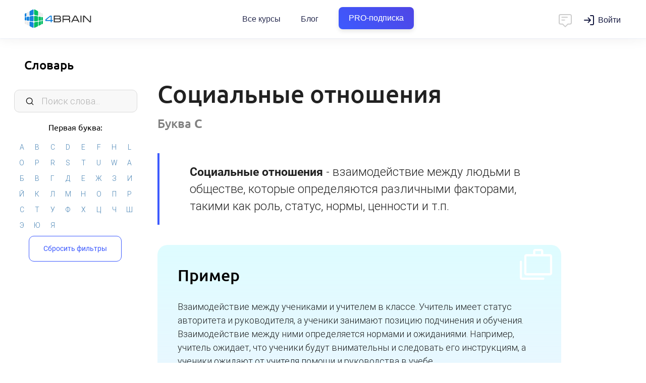

--- FILE ---
content_type: text/html; charset=UTF-8
request_url: https://4brain.ru/vocabulary.php?word=2452
body_size: 7846
content:
<!DOCTYPE html><html>
  <head>
    <title>Социальные отношения</title>
    <META content='Социальные отношения' name="Keywords">
    <META content='взаимодействие между людьми в обществе, которые определяются различными факторами, такими как роль, статус, нормы, ценности и т.п.' name="Description">
    <meta http-equiv="Content-Type" content="text/html; Charset=UTF-8">
    <meta name="viewport" content="width=device-width, initial-scale=1, maximum-scale=1.0, user-scalable=no">
    <link href="https://4brain.ru/css/flexboxgrid.min.css" type="text/css" rel="stylesheet" />
    <link href="https://4brain.ru/css/materialize.min.css" type="text/css" rel="stylesheet" />
    <link href="https://4brain.ru/css/style.css?20250428" type="text/css" rel="stylesheet" />
    <link href="https://4brain.ru/css/font-open-sans.css" rel="stylesheet">
    <link href="https://4brain.ru/css/font-roboto.css" rel="stylesheet">
    <link href="https://4brain.ru/css/font-ubuntu.css" rel="stylesheet">
    <link rel="stylesheet" href="https://4brain.ru/fonts/font-awesome/css/font-awesome.min.css?display=swap">
    <link href="https://fonts.googleapis.com/icon?family=Material+Icons&display=swap" rel="stylesheet">
    <link rel="stylesheet" type="text/css" href="https://4brain.ru/css/sweetalert.min.css">
    <link href='https://fonts.googleapis.com/css?family=Michroma&display=swap' rel='stylesheet' type='text/css'>
    <link rel="stylesheet" href="https://4brain.ru/css/header.css?20250407">
    <link rel="stylesheet" href="https://4brain.ru/css/mainprogramms.css?20251009">
    <link href="https://4brain.ru/css/style-typograph.css?20250428" type="text/css" rel="stylesheet" />
    <style>

    </style>


    <!--Manifest-start-2020-04-06--><link rel="shortcut icon" href="/favicon.ico" type="image/x-icon"><link rel="apple-touch-icon" sizes="180x180" href="/images/favico/apple-touch-icon.png"><link rel="icon" type="image/png" sizes="16x16" href="/images/favico/favicon-16x16.png"><link rel="icon" type="image/png" sizes="32x32" href="/images/favico/favicon-32x32.png"><link rel="icon" type="image/png" sizes="48x48" href="/images/favico/favicon-48x48.png"><link rel="icon" type="image/png" sizes="96x96" href="/images/favico/favicon-96x96.png"><link rel="icon" type="image/png" sizes="144x144" href="/images/favico/favicon-144x144.png"><link rel="icon" type="image/png" sizes="192x192"  href="/images/favico/android-chrome-192x192.png"><link rel="icon" type="image/png" sizes="512x512"  href="/images/favico/android-chrome-512x512.png"><link rel="manifest" href="/images/favico/manifest.json"><meta name="msapplication-TileColor" content="#FFFFFF"><meta name="msapplication-TileImage" content="/images/favico/favicon-144x144.png"><meta name="theme-color" content="#ffffff"><meta name="yandex-tableau-widget" content="logo=/images/favico/logo-ya.png, color=#ffffff" />
<!-- Google Tag Manager -->
<script>(function(w,d,s,l,i){w[l]=w[l]||[];w[l].push({'gtm.start':
new Date().getTime(),event:'gtm.js'});var f=d.getElementsByTagName(s)[0],
j=d.createElement(s),dl=l!='dataLayer'?'&l='+l:'';j.async=true;j.src=
'https://www.googletagmanager.com/gtm.js?id='+i+dl;f.parentNode.insertBefore(j,f);
})(window,document,'script','dataLayer','GTM-P5NWJV2');</script>
<!-- End Google Tag Manager -->
<meta property="og:title" content="4brain">
<meta property="og:url" content="https://4brain.ru">
<meta property="og:site_name" content="4brain.ru">
<meta property="og:type" content="website">
<meta property="og:image" content="/images/logo-top.png">
<meta property="og:image:width" content="1200">
<meta property="og:image:height" content="630">
<meta name="apple-mobile-web-app-capable" content="yes">
<meta name="apple-mobile-web-app-status-bar-style" content="black">
<meta name="apple-mobile-web-app-title" content="4brain">
<link rel="apple-touch-icon" href="/images/favico/apple-touch-icon.png">
<script type="text/javascript"  src="/js/jquery.min.js"></script>
<script type="text/javascript" defer src="/js/jquery.min.js"></script>
<script defer src="https://4brain.ru/js/jquery-ui.min.js"></script>
<!--Manifest-end-->



  </head>
  <body>

    <header class="header header_fixed_mobile header_shadow header_size_medium">
  <div class="header__inner">
    <div class="container-fluid header__container">
      <div class="header__leftside">
	     <button class="header__mobile-burger" data-toggle=".kontainer">
          <svg fill="none" xmlns="http://www.w3.org/2000/svg" viewBox="0 0 24 24"><path d="M3 7a1 1 0 011-1h16a1 1 0 110 2H4a1 1 0 01-1-1zm0 5a1 1 0 011-1h16a1 1 0 110 2H4a1 1 0 01-1-1zm0 5a1 1 0 011-1h16a1 1 0 110 2H4a1 1 0 01-1-1z"/></svg>
        </button>
        <a href="/" class="header__logo" title="4brain">Главная</a>
      </div>
      <nav class="header__navbar navbar">
        <ul class="navbar__list">
          <li class="navbar__item">
            <a href="https://4brain.ru/courses.php" class="navbar__link">
              Все курсы
            </a>
          </li>
		  <li class="navbar__item">
            <a href="https://4brain.ru/blog/" class="navbar__link">Блог</a>
          </li>

          <li class="navbar__item">
            <a href="https://4brain.ru/pronew.php" class="navbar__link pro__btn__header bluegreentextfon"><span>PRO-подписка</span></a>
          </li>

        </ul>
      </nav>

      <div class="header__rightside">
        <script id="tg_add_tag" defer src="https://4brain.ru/js/tgsub2.js?20220325"></script>
        <div class="header__button-chat" onclick="showchatnew(false);">
          <svg width="24" height="24" viewBox="0 0 24 24" fill="none" xmlns="http://www.w3.org/2000/svg">
<path d="M7 7H15M7 11H11M5 3H19C20.1046 3 21 3.89543 21 5V15C21 16.1046 20.1046 17 19 17H16L12.3536 20.6464C12.1583 20.8417 11.8417 20.8417 11.6464 20.6464L8 17H5C3.89543 17 3 16.1046 3 15V5C3 3.89543 3.89543 3 5 3Z" stroke="#000000" stroke-width="1.5" stroke-linecap="round" stroke-linejoin="round"></path></svg>
        </div>
        <div class="header__wrap-login">
        </div>
        <div class="header__button-dots">
          <svg fill="none" xmlns="http://www.w3.org/2000/svg" viewBox="0 0 20 20"><path d="M10 4.444A2.222 2.222 0 1010 0a2.222 2.222 0 000 4.444zM10 12.222a2.222 2.222 0 100-4.444 2.222 2.222 0 000 4.444zM10 20a2.222 2.222 0 100-4.444A2.222 2.222 0 0010 20z"/></svg>
        </div>
      </div>
    </div>
  </div>
  <div class="header__programs">
    <div class="header__programs-grid">
      <div class="header__programs-grid-content">
        <div class="header__programs-list">
		  <a href="/lnd/?cb=storytelling" class="header__programs-link">Сторителлинг</a>
          <a href="/lnd/?cb=time" class="header__programs-link">Лучшие техники тайм-менеджмента</a>
          <a href="/lnd/?cb=prof" class="header__programs-link">Профайлинг</a>
          <a href="/lnd/?cb=relations" class="header__programs-link">Психология отношений</a>
          <a href="/lnd/?cb=reg" class="header__programs-link">Психическая саморегуляция</a>
          <a href="/lnd/?cb=comm" class="header__programs-link">Лучшие техники коммуникации</a>
		  <a href="/lnd/?cb=ritorika" class="header__programs-link">Современная риторика</a>
          <a href="/lnd/?cb=smartread" class="header__programs-link">Быстрое чтение</a>
          <a href="/lnd/?cb=cog" class="header__programs-link">Когнитивистика</a>
          <a href="/lnd/?cb=health" class="header__programs-link">Здоровье человека</a>
          <a href="/lnd/?cb=lifelearning" class="header__programs-link">Лучшие техники самообразования</a>
          <a href="/lnd/?cb=mnemo" class="header__programs-link">Мнемотехники</a>
          <a href="/lnd/?cb=russian" class="header__programs-link">Русский язык</a>
          <a href="/lnd/?cb=sam" class="header__programs-link">Самопознание</a>
          <a href="/lnd/?cb=triz" class="header__programs-link">ТРИЗ на практике</a>
          <a href="/lnd/?cb=lang" class="header__programs-link">Эффективное изучение иностранного языка</a>
        </div>
        <div class="header__programs-footer">
          <a href="https://4brain.ru/courses.php" class="header__programs-footer-link">
            <span>Все курсы</span>
            <p class="header__programs-footer-link-description">Более 60 курсов по различным надпрофессиональным навыкам</p>
          </a>
        </div>
      </div>
          <div class="header__programs-grid-sidebar">
            <a href="https://4brain.ru/pronew.php" class="header__banner">
              <span class="header__banner-badge">Скидка</span>
              <img class="header__banner-image" src="https://4brain.ru/images/pro/paper.svg">
              <div class="header__banner-title">Купить все курсы на год</div>
              <div class="header__banner-text">Получите доступ ко всем курсам с <b>63% скидкой</b></div>
            </a>
          </div>
    </div>
  </div>

  <div class="header__mobile-menu">
    <div class="header__mobile-list">
      <div class="header__mobile-item">
        <a href="https://4brain.ru/courses.php" class="header__mobile-link">Все курсы</a>
      </div>
	  <div class="header__mobile-item">
        <a href="https://4brain.ru/blog/" class="header__mobile-link">Блог</a>
      </div>
      <div class="header__mobile-item">
        <a href="https://4brain.ru/pronew.php" class="header__mobile-link bluegreentextfon"><span>PRO-подписка</span></a>
      </div>
    </div>
  </div>
</header>
<!--
header_shadow — добавляет тень
header_size_medium — уменьшает шапку по высоте, по моей логике используется везде кроме главной странице
header_fixed_mobile — позволяет меню быть фиксированным на мобилках
noburger - без бургера для левого меню
nochat - без чата
-->


    <div class="kontainer">

      <div id="left">
        <div id="leftfilter">
          <h1><a href="https://4brain.ru/vocabulary.php">Словарь</a></h1>

          <input type="text" class="small-navigation__input" id="filtersearch" data-filter-value2="af" placeholder="Поиск слова...">


          <div class="letterwrapper">
            <h2>Первая буква:</h2>
            <div id="tags">
            </div></div>

          <input type="hidden" id="filterarr" class="ff">

          <div class="filtergoback"><a class="bbtn waves-effect bluebtn" onclick="reset()">Сбросить фильтры</a></div>
        </div>
      </div>

      <div id="main" class="site-wrap">
        <div class="swipe-area"></div>
        <div id="workflow">
          <div class="landfull"><div class="landcontainer">

			<div id="wordcontainer">


        <div id="words" class='last'>
          <h1>Социальные отношения <a href="https://4brain.ru/vocabulary.php" class="undertitleletter" id="С">Буква <b>С</b></a></h1>
          <p class='description opredelenie'><strong>Социальные отношения</strong> - взаимодействие между людьми в обществе, которые определяются различными факторами, такими как роль, статус, нормы, ценности и т.п.</p>

          <div class="forexample"><h2>Пример</h2><p class="example_word">Взаимодействие между учениками и учителем в классе. Учитель имеет статус авторитета и руководителя, а ученики занимают позицию подчинения и обучения. Взаимодействие между ними определяется нормами и ожиданиями. Например, учитель ожидает, что ученики будут внимательны и следовать его инструкциям, а ученики ожидают от учителя помощи и руководства в учебе.  </p></div>

          
        </div>
                  <div itemscope itemtype="https://schema.org/BreadcrumbList" class="breadcrumbs">
    <span itemprop="itemListElement" itemscope="" itemtype="https://schema.org/ListItem">
        <a itemprop="item" href="https://4brain.ru/">
            <span itemprop="name">4brain</span>
        </a>
        <meta itemprop="position" content="1"/>
    </span> -
    <span itemprop="itemListElement" itemscope="" itemtype="https://schema.org/ListItem">
        <a itemprop="item" href="https://4brain.ru/vocabulary.php">
            <span itemprop="name">Словарь</span>
        </a>
        <meta itemprop="position" content="2"/>
    </span> -
    <span itemprop="itemListElement" itemscope="" itemtype="https://schema.org/ListItem">
        <a itemprop="item" href="https://4brain.ru/vocabulary.php?word=2452">
            <span itemprop="name">Социальные отношения</span>
        </a>
        <meta itemprop="position" content="3"/>
    </span>
</div>
			</div>


          </div></div>
      </div>
    </div>
  </div>

  <div id="modal" class="modal">
    <div class="modal-header"><h2 id="modalhead"></h2><a class="modal-close">×</a></div>
    <div class="modal-content" id="modalbody"></div>
    <div class="modal-footer"><a class="modal-action modal-close waves-effect waves-green btn-flat">Закрыть окно</a></div>
  </div>



  <div id="responsealert"></div>

  <script type="text/javascript" defer src="/js/jquery.min.js"></script>
  <script type="text/javascript" defer src="/js/materialize.min.js"></script>
  <script type="text/javascript" defer src="/js/jquery-ui.min.js"></script>
  <!--<script defer src="//code.highcharts.com/highcharts.js"></script>-->
  <script type="text/javascript" defer src="/js/jquery.ui.touch-punch.min.js"></script>
  <script type="text/javascript" defer src="/js/jquery.touchSwipe.min.js"></script>
  <script type="text/javascript" defer src="/js/jquery.nicescroll.min.js"></script>
  <script type="text/javascript" defer src="/js/store.min.js"></script>
  <script type="text/javascript" defer src="/js/mailcheck.min.js?20220420"></script>
  <script type="text/javascript" defer src="/js/vocabulary.js?20230517"></script>
  <script>
    document.addEventListener("DOMContentLoaded", function () {
     $('input[type="email"]').on('blur', function () {
      $(this).mailcheck({
       suggested: function (element, suggestion) {
        alert("Пожалуйста, проверьте введенную почту. Возможно, там закралась ошибка, и вы хотели написать " + suggestion.address + "@" + suggestion.domain + "? Если всё верно, просто закройте это окно.");
       }
      });
     });
    });
  </script>
  <script type="text/javascript" defer src="/js/main.min.js?20240314"></script>
  <script type="text/javascript" defer src="/js/newsms.js?20250305"></script>
  <script defer src="/js/sweetalert.min.js?20190830"></script>
  <script defer src="/js/swiper.bigbundle.min.js"></script>
  <script type="text/javascript" defer src="/js/header.js?20210120"></script>

  <script>
    document.addEventListener("DOMContentLoaded", function () {
     $('.z-header__button-dots').on('click touch', function () {
      $('.z-header__menu__mob').toggleClass('z-header__menu__mob_active');
     });
     $('.z-header__menu__mob-closed').on('click touch', function () {
      if ($('.z-header__menu__mob').hasClass('z-header__menu__mob_active')) {
       $('.z-header__menu__mob').removeClass('z-header__menu__mob_active');
      }
     });
    });
  </script>


  <!--Footer start-->
<div id="ourchat" class="ourchat"></div><link rel="stylesheet" href="/css/chat.css?20240717">

<link href="https://4brain.ru/css/footer.css?20210326" type="text/css" rel="stylesheet" />
<div id='b-footer'>
	<div id='b-footer-menu'>
		<div class='b-rowfooter b-footer-logo'>
			<a href="/"><img src="https://4brain.ru/about/firstyle/logo-horizontal-white.svg" alt="4brain"></a>
		</div><div class='b-rowfooter'>
			<div><strong>Информация</strong></div>
			<div><a href="https://4brain.ru/about/">О проекте</a></div>
			<div><a href="https://4brain.ru/about/autors.php">Команда</a></div>
			<div><a href="https://4brain.ru/about/otzyvyvse.php">Отзывы</a></div>
			<div><a href="https://4brain.ru/docs/">Правовые документы</a></div>
			<div><a href="https://4brain.ru/vocabulary.php">Словарь самообразования</a></div>
			<div><a href="https://4brain.ru/about/feed.php">Контакты</a></div>
		</div><div class='b-rowfooter'>
			<div><strong>Обучение</strong></div>
			<div><a href="https://4brain.ru/pro.php">Тарифы</a></div>
			<div><a href="https://4brain.ru/courses.php">Онлайн-курсы</a></div>
			<div><a href="https://4brain.ru/blog/">Блог</a></div>
			<div><a href="https://4brain.ru/books/">Книги</a></div>
            <div><a href="https://4brain.ru/me/journal.php">Дневники</a></div>
			<div><a href="https://4brain.ru/search/">Поиск</a></div>
		</div><div class='b-rowfooter'>
			<div><strong>Сотрудничество</strong></div>
			<div><a href="https://4brain.ru/programms.php?gift=1">Купить в подарок</a></div>
			<div><a href="https://4brain.ru/lnd/?cb=b2b">Корп. клиентам <b style="color:rgb(255, 255, 171)">b2b</b></a></div>
			<div><a href="https://4brain.ru/lnd/?cb=partner">Партнёрам</a></div>
			<div><a href="https://4brain.ru/about/pravila-perepechatki.php#1">Правила перепечатки</a></div>
			<div><a href="https://4brain.ru/about/job.php">Вакансии</a></div>
		</div><div class='b-rowfooter b-footer-copy' >
			Нашли опечатку? Выделите текст и нажмите <div><strong>ctrl</strong>&nbsp;+&nbsp;<strong>enter</strong></div>
		</div>
	</div>
	<div id="b-footer-soc">
		<!--<a href="https://www.instagram.com/4brain_ru/" target="_blank" class="in" title="Мы в Instagram">
		  <img src="/images/main/icon-instagram.svg" alt="Instagram"><span>47 тыс.</span>
		</a>-->
		<a href="http://vk.com/4brainru" target="_blank" class="vk" title="Мы Вконтакте">
		  <img src="/images/main/icon-vk.svg" alt="vk"><span>78 тыс.</span>
		</a>
		<a href="tg://resolve?domain=channel4brainru" target="_blank" class="tg" title="Мы в Telegram">
		  <img src="/images/main/icon-telegram.svg" alt="Telegram"><span>7,6 тыс.</span>
		</a>
		<a href="https://dzen.ru/4brain" target="_blank" class="yo" title="Мы в Дзене">
		  <img src="/images/main/icon-zen.png?1" alt="zen"><span>5000 чел.</span>
		</a>
		<!--<a href="https://www.facebook.com/4brainru" target="_blank" class="fb" title="Мы на Facebook">
		  <img src="/images/main/icon-facebook.svg" alt="Facebook"><span>21 тыс.</span>
		</a>-->
		<a href="https://www.youtube.com/@buyanoff" target="_blank" class="yo" title="Евгений Буянов на Youtube">
		  <img src="/images/main/icon-youtube.svg" alt="Youtube"><span>23 тыс.</span>
		</a>
		<a href="https://www.tiktok.com/@evgeny.buyanov" target="_blank" class="yo" title="Евгений Буянов на TikTok">
		  <img src="/images/main/icon-tiktok.svg" alt="TikTok"><span>380 тыс.</span>
		</a>

    </div>
	<div id="b-footer-cr"><a href="/">4BRAIN.RU</a> © 2012-2025</div>
</div>
<!--Footer end-->
  <!-- dataLayer -->
<script>
  window.dataLayer = window.dataLayer || [];
</script>

<!-- Yandex.Metrika counter --><script type="text/javascript">(function (m, e, t, r, i, k, a) {
    m[i] = m[i] || function () {
      (m[i].a = m[i].a || []).push(arguments)
    };
    m[i].l = 1 * new Date();
    k = e.createElement(t), a = e.getElementsByTagName(t)[0], k.async = 1, k.src = r, a.parentNode.insertBefore(k, a)
  })(window, document, "script", "https://mc.yandex.ru/metrika/tag.js", "ym");
  ym(13496449, "init", {clickmap: true, triggerEvent: true, trackLinks: true, accurateTrackBounce: true, webvisor: true, ecommerce: "dataLayer"});
  ym(13496449, 'getClientID', function(clientID) {
  if (Number(clientID) !== 'NaN'){
      data={'yid':clientID, 'do':'set'};
      $.post( "https://4brain.ru/api/yid.php", data, function( data ) {return true});
    }
});
 </script>
<noscript><div><img src="https://mc.yandex.ru/watch/13496449" style="position:absolute; left:-9999px;" alt="" /></div></noscript>

<!-- /Yandex.Metrika counter -->
<!-- Top.Mail.Ru counter -->
<script type="text/javascript">
var _tmr = window._tmr || (window._tmr = []);
_tmr.push({id: "3426881", type: "pageView", start: (new Date()).getTime()});
(function (d, w, id) {
  if (d.getElementById(id)) return;
  var ts = d.createElement("script"); ts.type = "text/javascript"; ts.async = true; ts.id = id;
  ts.src = "https://top-fwz1.mail.ru/js/code.js";
  var f = function () {var s = d.getElementsByTagName("script")[0]; s.parentNode.insertBefore(ts, s);};
  if (w.opera == "[object Opera]") { d.addEventListener("DOMContentLoaded", f, false); } else { f(); }
})(document, window, "tmr-code");
</script>
<noscript><div><img src="https://top-fwz1.mail.ru/counter?id=3426881;js=na" style="position:absolute;left:-9999px;" alt="Top.Mail.Ru" /></div></noscript>
<!-- /Top.Mail.Ru counter -->


<!-- VK.Metrika counter --><!--<script type="text/javascript">!function(){var t=document.createElement("script");t.type="text/javascript",t.async=!0,t.src="https://vk.com/js/api/openapi.js?169",t.onload=function(){VK.Retargeting.Init("VK-RTRG-1005981-git0O"),VK.Retargeting.Hit()},document.head.appendChild(t)}();</script><noscript><img src="https://vk.com/rtrg?p=VK-RTRG-1005981-git0O" style="position:fixed; left:-999px;" alt=""/></noscript>--><!-- /VK.Metrika counter -->
<!--<script type="text/javascript">!function(){var t=document.createElement("script");t.type="text/javascript",t.async=!0,t.src='https://vk.com/js/api/openapi.js?173',t.onload=function(){VK.Retargeting.Init("VK-RTRG-1928141-9OaGz"),VK.Retargeting.Hit()},document.head.appendChild(t)}();</script><noscript><img src="https://vk.com/rtrg?p=VK-RTRG-1928141-9OaGz" style="position:fixed; left:-999px;" alt=""/></noscript>-->
<!-- VK.Metrika counter Дарья -->
<script type="text/javascript">!function(){var t=document.createElement("script");t.type="text/javascript",t.async=!0,t.src='https://vk.com/js/api/openapi.js?173',t.onload=function(){VK.Retargeting.Init("VK-RTRG-1969770-6LPCK"),VK.Retargeting.Hit()},document.head.appendChild(t)}();</script><noscript><img src="https://vk.com/rtrg?p=VK-RTRG-1969770-6LPCK" style="position:fixed; left:-999px;" alt=""/></noscript>
<!-- VK.Metrika + Top.Mail.Ru counter кабинет Димы МКВ -->
<!-- Top.Mail.Ru counter --> <script type="text/javascript"> var _tmr = window._tmr || (window._tmr = []); _tmr.push({id: "3707877", type: "pageView", start: (new Date()).getTime()}); (function (d, w, id) { if (d.getElementById(id)) return; var ts = d.createElement("script"); ts.type = "text/javascript"; ts.async = true; ts.id = id; ts.src = "https://top-fwz1.mail.ru/js/code.js"; var f = function () {var s = d.getElementsByTagName("script")[0]; s.parentNode.insertBefore(ts, s);}; if (w.opera == "[object Opera]") { d.addEventListener("DOMContentLoaded", f, false); } else { f(); } })(document, window, "tmr-code"); </script> <noscript><div><img src="https://top-fwz1.mail.ru/counter?id=3707877;js=na" style="position:absolute;left:-9999px;" alt="Top.Mail.Ru" /></div></noscript> <!-- /Top.Mail.Ru counter -->
<!-- VK.Metrika + Top.Mail.Ru counter кабинет Дарья -->
<!-- Top.Mail.Ru counter --> <script type="text/javascript"> var _tmr = window._tmr || (window._tmr = []); _tmr.push({id: "3712970", type: "pageView", start: (new Date()).getTime()}); (function (d, w, id) { if (d.getElementById(id)) return; var ts = d.createElement("script"); ts.type = "text/javascript"; ts.async = true; ts.id = id; ts.src = "https://top-fwz1.mail.ru/js/code.js"; var f = function () {var s = d.getElementsByTagName("script")[0]; s.parentNode.insertBefore(ts, s);}; if (w.opera == "[object Opera]") { d.addEventListener("DOMContentLoaded", f, false); } else { f(); } })(document, window, "tmr-code"); </script> <noscript><div><img src="https://top-fwz1.mail.ru/counter?id=3712970;js=na" style="position:absolute;left:-9999px;" alt="Top.Mail.Ru" /></div></noscript> <!-- /Top.Mail.Ru counter -->



<!-- GOOGLE analytics -->
<!--<script type="text/javascript">(function(i,s,o,g,r,a,m){i['GoogleAnalyticsObject']=r;i[r]=i[r]||function(){(i[r].q=i[r].q||[]).push(arguments)},i[r].l=1*new Date();a=s.createElement(o),m=s.getElementsByTagName(o)[0];a.async=1;a.src=g;m.parentNode.insertBefore(a,m)})(window,document,'script','https://www.google-analytics.com/analytics.js','ga');ga('create', 'UA-84230537-1', 'auto');ga(function(tracker) { var clientId = tracker.get('clientId'); document.cookie = "_ga_cid=" + clientId + "; path=/"; ga('set', 'dimension1', clientId);}); ga('send', 'pageview');</script>
--> <!-- /GOOGLE analytics -->

<!-- Rating Mail.ru counter
<script type="text/javascript">var _tmr = window._tmr || (window._tmr = []);_tmr.push({id: "3221031", type: "pageView", start: (new Date()).getTime(), pid: "USER_ID"});(function (d, w, id) {  if (d.getElementById(id)) return;  var ts = d.createElement("script"); ts.type = "text/javascript"; ts.async = true; ts.id = id;  ts.src = "https://top-fwz1.mail.ru/js/code.js";  var f = function () {var s = d.getElementsByTagName("script")[0]; s.parentNode.insertBefore(ts, s);};  if (w.opera == "[object Opera]") { d.addEventListener("DOMContentLoaded", f, false); } else { f(); }})(document, window, "topmailru-code");</script><noscript><div><img src="https://top-fwz1.mail.ru/counter?id=3221031;js=na" style="border:0;position:absolute;left:-9999px;" alt="Top.Mail.Ru" /></div></noscript>
 //Rating Mail.ru counter -->
<!-- Tiktok counter
<script>
    !function (w, d, t) {
      w.TiktokAnalyticsObject=t;var ttq=w[t]=w[t]||[];ttq.methods=["page","track","identify","instances","debug","on","off","once","ready","alias","group","enableCookie","disableCookie"],ttq.setAndDefer=function(t,e){t[e]=function(){t.push([e].concat(Array.prototype.slice.call(arguments,0)))}};for(var i=0;i<ttq.methods.length;i++)ttq.setAndDefer(ttq,ttq.methods[i]);ttq.instance=function(t){for(var e=ttq._i[t]||[],n=0;n<ttq.methods.length;n++)ttq.setAndDefer(e,ttq.methods[n]);return e},ttq.load=function(e,n){var i="https://analytics.tiktok.com/i18n/pixel/events.js";ttq._i=ttq._i||{},ttq._i[e]=[],ttq._i[e]._u=i,ttq._t=ttq._t||{},ttq._t[e]=+new Date,ttq._o=ttq._o||{},ttq._o[e]=n||{};var o=document.createElement("script");o.type="text/javascript",o.async=!0,o.src=i+"?sdkid="+e+"&lib="+t;var a=document.getElementsByTagName("script")[0];a.parentNode.insertBefore(o,a)};
      ttq.load('C3E62PGU4DKTL4QJIO7G');
      ttq.page();
    }(window, document, 'ttq');
  </script>
 //Tiktok counter -->
<!-- Facebook Pixel Code <script> !function(f,b,e,v,n,t,s){if(f.fbq)return;n=f.fbq=function(){n.callMethod? n.callMethod.apply(n,arguments):n.queue.push(arguments)};if(!f._fbq)f._fbq=n; n.push=n;n.loaded=!0;n.version='2.0';n.queue=[];t=b.createElement(e);t.async=!0; t.src=v;s=b.getElementsByTagName(e)[0];s.parentNode.insertBefore(t,s)}(window, document,'script','https://connect.facebook.net/en_US/fbevents.js'); fbq('init', '1806541899452280'); fbq('track', "PageView"); </script> <noscript><img height="1" width="1" style="display:none" src="https://www.facebook.com/tr?id=1806541899452280&ev=PageView&noscript=1" /></noscript> End Facebook Pixel Code -->


</body>
</html>


--- FILE ---
content_type: text/css; charset=utf-8
request_url: https://fonts.googleapis.com/css?family=Michroma&display=swap
body_size: -291
content:
/* latin-ext */
@font-face {
  font-family: 'Michroma';
  font-style: normal;
  font-weight: 400;
  font-display: swap;
  src: url(https://fonts.gstatic.com/s/michroma/v21/PN_zRfy9qWD8fEagAPgzpTn5_PDb9no.woff2) format('woff2');
  unicode-range: U+0100-02BA, U+02BD-02C5, U+02C7-02CC, U+02CE-02D7, U+02DD-02FF, U+0304, U+0308, U+0329, U+1D00-1DBF, U+1E00-1E9F, U+1EF2-1EFF, U+2020, U+20A0-20AB, U+20AD-20C0, U+2113, U+2C60-2C7F, U+A720-A7FF;
}
/* latin */
@font-face {
  font-family: 'Michroma';
  font-style: normal;
  font-weight: 400;
  font-display: swap;
  src: url(https://fonts.gstatic.com/s/michroma/v21/PN_zRfy9qWD8fEagAPg9pTn5_PDb.woff2) format('woff2');
  unicode-range: U+0000-00FF, U+0131, U+0152-0153, U+02BB-02BC, U+02C6, U+02DA, U+02DC, U+0304, U+0308, U+0329, U+2000-206F, U+20AC, U+2122, U+2191, U+2193, U+2212, U+2215, U+FEFF, U+FFFD;
}


--- FILE ---
content_type: image/svg+xml
request_url: https://4brain.ru/images/icons/example.svg
body_size: 660
content:
<svg width="104" height="104" viewBox="0 0 104 104" fill="none" xmlns="http://www.w3.org/2000/svg">
<path d="M10.8334 95.3333C9.10004 95.3333 7.58337 94.6653 6.28337 93.3292C4.98337 91.9931 4.33337 90.4944 4.33337 88.8333V42.3583C4.33337 41.4194 4.64032 40.6431 5.25421 40.0292C5.8681 39.4153 6.64449 39.1083 7.58337 39.1083C8.52226 39.1083 9.29865 39.4153 9.91254 40.0292C10.5264 40.6431 10.8334 41.4194 10.8334 42.3583V88.8333H73.5584C74.4973 88.8333 75.2737 89.1403 75.8875 89.7542C76.5014 90.3681 76.8084 91.1444 76.8084 92.0833C76.8084 93.0222 76.5014 93.7986 75.8875 94.4125C75.2737 95.0264 74.4973 95.3333 73.5584 95.3333H10.8334ZM23.8334 82.3333C22.1 82.3333 20.5834 81.6653 19.2834 80.3292C17.9834 78.9931 17.3334 77.4944 17.3334 75.8333V26.2167C17.3334 24.4111 17.9653 22.8764 19.2292 21.6125C20.4931 20.3486 22.0278 19.7167 23.8334 19.7167H43.55V10.8333C43.55 9.17222 44.2181 7.67361 45.5542 6.3375C46.8903 5.00139 48.3889 4.33333 50.05 4.33333H66.95C68.6834 4.33333 70.2 5.00139 71.5 6.3375C72.8 7.67361 73.45 9.17222 73.45 10.8333V19.7167H93.1667C94.9723 19.7167 96.507 20.3486 97.7709 21.6125C99.0348 22.8764 99.6667 24.4111 99.6667 26.2167V75.8333C99.6667 77.4944 98.9987 78.9931 97.6625 80.3292C96.3264 81.6653 94.8278 82.3333 93.1667 82.3333H23.8334ZM50.05 19.7167H66.95V10.8333H50.05V19.7167ZM23.8334 75.8333H93.1667V26.2167H23.8334V75.8333ZM23.8334 75.8333V26.2167V75.8333Z" fill="white"/>
</svg>


--- FILE ---
content_type: application/x-javascript
request_url: https://4brain.ru/js/header.js?20210120
body_size: 519
content:
$(function () {
  $('.navbar__link_catalog').click(function () {
    $('.header').toggleClass('header_show_catalog');
    $(this).toggleClass('navbar__link_active');
    $(this).parent().toggleClass('navbar__item_active');
  });

  $('.header__button-dots').click(function () {
    $('.header').toggleClass('header_show_mobile-menu');
  });

  $('.header__banner').clone().appendTo('.header__mobile-banner');
  $('.header__programs-grid-content').clone().appendTo('.header__mobile-programs');

  $('#btn-mobile-catalog').click(function () {
    $(this).parent().toggleClass('header__mobile-item_active');
  });

  $("[data-toggle]").click(function () {
    var toggle_el = $(this).data("toggle");
    $(toggle_el).toggleClass("open-sidebar");
  });

  if( $('.header').hasClass('header_fixed_mobile') ) {
    $('body').addClass('offset-top-header-mobile');
  }

  // На мобилке сразу раскрываем список программ в меню
  $('.header__mobile-item').addClass('header__mobile-item_active');

  $('body').on('click', function(event){
    var header = $('.header');
    var activeClass = 'header_show_catalog';
    
    if(header.hasClass(activeClass) && !$(event.target).closest(header).length) {
      $('.navbar__link_catalog').click();
    }
  });
});